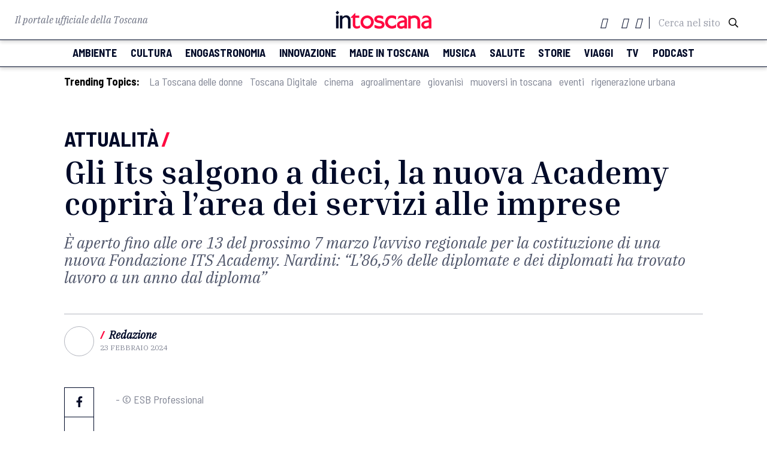

--- FILE ---
content_type: text/html; charset=UTF-8
request_url: https://www.intoscana.it/it/its-academy-servizi/
body_size: 21035
content:
<!doctype html>
<html lang="it-IT">

<head><meta charset="UTF-8"><script>if(navigator.userAgent.match(/MSIE|Internet Explorer/i)||navigator.userAgent.match(/Trident\/7\..*?rv:11/i)){var href=document.location.href;if(!href.match(/[?&]nowprocket/)){if(href.indexOf("?")==-1){if(href.indexOf("#")==-1){document.location.href=href+"?nowprocket=1"}else{document.location.href=href.replace("#","?nowprocket=1#")}}else{if(href.indexOf("#")==-1){document.location.href=href+"&nowprocket=1"}else{document.location.href=href.replace("#","&nowprocket=1#")}}}}</script><script>(()=>{class RocketLazyLoadScripts{constructor(){this.v="2.0.3",this.userEvents=["keydown","keyup","mousedown","mouseup","mousemove","mouseover","mouseenter","mouseout","mouseleave","touchmove","touchstart","touchend","touchcancel","wheel","click","dblclick","input","visibilitychange"],this.attributeEvents=["onblur","onclick","oncontextmenu","ondblclick","onfocus","onmousedown","onmouseenter","onmouseleave","onmousemove","onmouseout","onmouseover","onmouseup","onmousewheel","onscroll","onsubmit"]}async t(){this.i(),this.o(),/iP(ad|hone)/.test(navigator.userAgent)&&this.h(),this.u(),this.l(this),this.m(),this.k(this),this.p(this),this._(),await Promise.all([this.R(),this.L()]),this.lastBreath=Date.now(),this.S(this),this.P(),this.D(),this.O(),this.M(),await this.C(this.delayedScripts.normal),await this.C(this.delayedScripts.defer),await this.C(this.delayedScripts.async),this.F("domReady"),await this.T(),await this.j(),await this.I(),this.F("windowLoad"),await this.A(),window.dispatchEvent(new Event("rocket-allScriptsLoaded")),this.everythingLoaded=!0,this.lastTouchEnd&&await new Promise((t=>setTimeout(t,500-Date.now()+this.lastTouchEnd))),this.H(),this.F("all"),this.U(),this.W()}i(){this.CSPIssue=sessionStorage.getItem("rocketCSPIssue"),document.addEventListener("securitypolicyviolation",(t=>{this.CSPIssue||"script-src-elem"!==t.violatedDirective||"data"!==t.blockedURI||(this.CSPIssue=!0,sessionStorage.setItem("rocketCSPIssue",!0))}),{isRocket:!0})}o(){window.addEventListener("pageshow",(t=>{this.persisted=t.persisted,this.realWindowLoadedFired=!0}),{isRocket:!0}),window.addEventListener("pagehide",(()=>{this.onFirstUserAction=null}),{isRocket:!0})}h(){let t;function e(e){t=e}window.addEventListener("touchstart",e,{isRocket:!0}),window.addEventListener("touchend",(function i(o){Math.abs(o.changedTouches[0].pageX-t.changedTouches[0].pageX)<10&&Math.abs(o.changedTouches[0].pageY-t.changedTouches[0].pageY)<10&&o.timeStamp-t.timeStamp<200&&(o.target.dispatchEvent(new PointerEvent("click",{target:o.target,bubbles:!0,cancelable:!0,detail:1})),event.preventDefault(),window.removeEventListener("touchstart",e,{isRocket:!0}),window.removeEventListener("touchend",i,{isRocket:!0}))}),{isRocket:!0})}q(t){this.userActionTriggered||("mousemove"!==t.type||this.firstMousemoveIgnored?"keyup"===t.type||"mouseover"===t.type||"mouseout"===t.type||(this.userActionTriggered=!0,this.onFirstUserAction&&this.onFirstUserAction()):this.firstMousemoveIgnored=!0),"click"===t.type&&t.preventDefault(),this.savedUserEvents.length>0&&(t.stopPropagation(),t.stopImmediatePropagation()),"touchstart"===this.lastEvent&&"touchend"===t.type&&(this.lastTouchEnd=Date.now()),"click"===t.type&&(this.lastTouchEnd=0),this.lastEvent=t.type,this.savedUserEvents.push(t)}u(){this.savedUserEvents=[],this.userEventHandler=this.q.bind(this),this.userEvents.forEach((t=>window.addEventListener(t,this.userEventHandler,{passive:!1,isRocket:!0})))}U(){this.userEvents.forEach((t=>window.removeEventListener(t,this.userEventHandler,{passive:!1,isRocket:!0}))),this.savedUserEvents.forEach((t=>{t.target.dispatchEvent(new window[t.constructor.name](t.type,t))}))}m(){this.eventsMutationObserver=new MutationObserver((t=>{const e="return false";for(const i of t){if("attributes"===i.type){const t=i.target.getAttribute(i.attributeName);t&&t!==e&&(i.target.setAttribute("data-rocket-"+i.attributeName,t),i.target["rocket"+i.attributeName]=new Function("event",t),i.target.setAttribute(i.attributeName,e))}"childList"===i.type&&i.addedNodes.forEach((t=>{if(t.nodeType===Node.ELEMENT_NODE)for(const i of t.attributes)this.attributeEvents.includes(i.name)&&i.value&&""!==i.value&&(t.setAttribute("data-rocket-"+i.name,i.value),t["rocket"+i.name]=new Function("event",i.value),t.setAttribute(i.name,e))}))}})),this.eventsMutationObserver.observe(document,{subtree:!0,childList:!0,attributeFilter:this.attributeEvents})}H(){this.eventsMutationObserver.disconnect(),this.attributeEvents.forEach((t=>{document.querySelectorAll("[data-rocket-"+t+"]").forEach((e=>{e.setAttribute(t,e.getAttribute("data-rocket-"+t)),e.removeAttribute("data-rocket-"+t)}))}))}k(t){Object.defineProperty(HTMLElement.prototype,"onclick",{get(){return this.rocketonclick||null},set(e){this.rocketonclick=e,this.setAttribute(t.everythingLoaded?"onclick":"data-rocket-onclick","this.rocketonclick(event)")}})}S(t){function e(e,i){let o=e[i];e[i]=null,Object.defineProperty(e,i,{get:()=>o,set(s){t.everythingLoaded?o=s:e["rocket"+i]=o=s}})}e(document,"onreadystatechange"),e(window,"onload"),e(window,"onpageshow");try{Object.defineProperty(document,"readyState",{get:()=>t.rocketReadyState,set(e){t.rocketReadyState=e},configurable:!0}),document.readyState="loading"}catch(t){console.log("WPRocket DJE readyState conflict, bypassing")}}l(t){this.originalAddEventListener=EventTarget.prototype.addEventListener,this.originalRemoveEventListener=EventTarget.prototype.removeEventListener,this.savedEventListeners=[],EventTarget.prototype.addEventListener=function(e,i,o){o&&o.isRocket||!t.B(e,this)&&!t.userEvents.includes(e)||t.B(e,this)&&!t.userActionTriggered||e.startsWith("rocket-")||t.everythingLoaded?t.originalAddEventListener.call(this,e,i,o):t.savedEventListeners.push({target:this,remove:!1,type:e,func:i,options:o})},EventTarget.prototype.removeEventListener=function(e,i,o){o&&o.isRocket||!t.B(e,this)&&!t.userEvents.includes(e)||t.B(e,this)&&!t.userActionTriggered||e.startsWith("rocket-")||t.everythingLoaded?t.originalRemoveEventListener.call(this,e,i,o):t.savedEventListeners.push({target:this,remove:!0,type:e,func:i,options:o})}}F(t){"all"===t&&(EventTarget.prototype.addEventListener=this.originalAddEventListener,EventTarget.prototype.removeEventListener=this.originalRemoveEventListener),this.savedEventListeners=this.savedEventListeners.filter((e=>{let i=e.type,o=e.target||window;return"domReady"===t&&"DOMContentLoaded"!==i&&"readystatechange"!==i||("windowLoad"===t&&"load"!==i&&"readystatechange"!==i&&"pageshow"!==i||(this.B(i,o)&&(i="rocket-"+i),e.remove?o.removeEventListener(i,e.func,e.options):o.addEventListener(i,e.func,e.options),!1))}))}p(t){let e;function i(e){return t.everythingLoaded?e:e.split(" ").map((t=>"load"===t||t.startsWith("load.")?"rocket-jquery-load":t)).join(" ")}function o(o){function s(e){const s=o.fn[e];o.fn[e]=o.fn.init.prototype[e]=function(){return this[0]===window&&t.userActionTriggered&&("string"==typeof arguments[0]||arguments[0]instanceof String?arguments[0]=i(arguments[0]):"object"==typeof arguments[0]&&Object.keys(arguments[0]).forEach((t=>{const e=arguments[0][t];delete arguments[0][t],arguments[0][i(t)]=e}))),s.apply(this,arguments),this}}if(o&&o.fn&&!t.allJQueries.includes(o)){const e={DOMContentLoaded:[],"rocket-DOMContentLoaded":[]};for(const t in e)document.addEventListener(t,(()=>{e[t].forEach((t=>t()))}),{isRocket:!0});o.fn.ready=o.fn.init.prototype.ready=function(i){function s(){parseInt(o.fn.jquery)>2?setTimeout((()=>i.bind(document)(o))):i.bind(document)(o)}return t.realDomReadyFired?!t.userActionTriggered||t.fauxDomReadyFired?s():e["rocket-DOMContentLoaded"].push(s):e.DOMContentLoaded.push(s),o([])},s("on"),s("one"),s("off"),t.allJQueries.push(o)}e=o}t.allJQueries=[],o(window.jQuery),Object.defineProperty(window,"jQuery",{get:()=>e,set(t){o(t)}})}P(){const t=new Map;document.write=document.writeln=function(e){const i=document.currentScript,o=document.createRange(),s=i.parentElement;let n=t.get(i);void 0===n&&(n=i.nextSibling,t.set(i,n));const c=document.createDocumentFragment();o.setStart(c,0),c.appendChild(o.createContextualFragment(e)),s.insertBefore(c,n)}}async R(){return new Promise((t=>{this.userActionTriggered?t():this.onFirstUserAction=t}))}async L(){return new Promise((t=>{document.addEventListener("DOMContentLoaded",(()=>{this.realDomReadyFired=!0,t()}),{isRocket:!0})}))}async I(){return this.realWindowLoadedFired?Promise.resolve():new Promise((t=>{window.addEventListener("load",t,{isRocket:!0})}))}M(){this.pendingScripts=[];this.scriptsMutationObserver=new MutationObserver((t=>{for(const e of t)e.addedNodes.forEach((t=>{"SCRIPT"!==t.tagName||t.noModule||t.isWPRocket||this.pendingScripts.push({script:t,promise:new Promise((e=>{const i=()=>{const i=this.pendingScripts.findIndex((e=>e.script===t));i>=0&&this.pendingScripts.splice(i,1),e()};t.addEventListener("load",i,{isRocket:!0}),t.addEventListener("error",i,{isRocket:!0}),setTimeout(i,1e3)}))})}))})),this.scriptsMutationObserver.observe(document,{childList:!0,subtree:!0})}async j(){await this.J(),this.pendingScripts.length?(await this.pendingScripts[0].promise,await this.j()):this.scriptsMutationObserver.disconnect()}D(){this.delayedScripts={normal:[],async:[],defer:[]},document.querySelectorAll("script[type$=rocketlazyloadscript]").forEach((t=>{t.hasAttribute("data-rocket-src")?t.hasAttribute("async")&&!1!==t.async?this.delayedScripts.async.push(t):t.hasAttribute("defer")&&!1!==t.defer||"module"===t.getAttribute("data-rocket-type")?this.delayedScripts.defer.push(t):this.delayedScripts.normal.push(t):this.delayedScripts.normal.push(t)}))}async _(){await this.L();let t=[];document.querySelectorAll("script[type$=rocketlazyloadscript][data-rocket-src]").forEach((e=>{let i=e.getAttribute("data-rocket-src");if(i&&!i.startsWith("data:")){i.startsWith("//")&&(i=location.protocol+i);try{const o=new URL(i).origin;o!==location.origin&&t.push({src:o,crossOrigin:e.crossOrigin||"module"===e.getAttribute("data-rocket-type")})}catch(t){}}})),t=[...new Map(t.map((t=>[JSON.stringify(t),t]))).values()],this.N(t,"preconnect")}async $(t){if(await this.G(),!0!==t.noModule||!("noModule"in HTMLScriptElement.prototype))return new Promise((e=>{let i;function o(){(i||t).setAttribute("data-rocket-status","executed"),e()}try{if(navigator.userAgent.includes("Firefox/")||""===navigator.vendor||this.CSPIssue)i=document.createElement("script"),[...t.attributes].forEach((t=>{let e=t.nodeName;"type"!==e&&("data-rocket-type"===e&&(e="type"),"data-rocket-src"===e&&(e="src"),i.setAttribute(e,t.nodeValue))})),t.text&&(i.text=t.text),t.nonce&&(i.nonce=t.nonce),i.hasAttribute("src")?(i.addEventListener("load",o,{isRocket:!0}),i.addEventListener("error",(()=>{i.setAttribute("data-rocket-status","failed-network"),e()}),{isRocket:!0}),setTimeout((()=>{i.isConnected||e()}),1)):(i.text=t.text,o()),i.isWPRocket=!0,t.parentNode.replaceChild(i,t);else{const i=t.getAttribute("data-rocket-type"),s=t.getAttribute("data-rocket-src");i?(t.type=i,t.removeAttribute("data-rocket-type")):t.removeAttribute("type"),t.addEventListener("load",o,{isRocket:!0}),t.addEventListener("error",(i=>{this.CSPIssue&&i.target.src.startsWith("data:")?(console.log("WPRocket: CSP fallback activated"),t.removeAttribute("src"),this.$(t).then(e)):(t.setAttribute("data-rocket-status","failed-network"),e())}),{isRocket:!0}),s?(t.fetchPriority="high",t.removeAttribute("data-rocket-src"),t.src=s):t.src="data:text/javascript;base64,"+window.btoa(unescape(encodeURIComponent(t.text)))}}catch(i){t.setAttribute("data-rocket-status","failed-transform"),e()}}));t.setAttribute("data-rocket-status","skipped")}async C(t){const e=t.shift();return e?(e.isConnected&&await this.$(e),this.C(t)):Promise.resolve()}O(){this.N([...this.delayedScripts.normal,...this.delayedScripts.defer,...this.delayedScripts.async],"preload")}N(t,e){this.trash=this.trash||[];let i=!0;var o=document.createDocumentFragment();t.forEach((t=>{const s=t.getAttribute&&t.getAttribute("data-rocket-src")||t.src;if(s&&!s.startsWith("data:")){const n=document.createElement("link");n.href=s,n.rel=e,"preconnect"!==e&&(n.as="script",n.fetchPriority=i?"high":"low"),t.getAttribute&&"module"===t.getAttribute("data-rocket-type")&&(n.crossOrigin=!0),t.crossOrigin&&(n.crossOrigin=t.crossOrigin),t.integrity&&(n.integrity=t.integrity),t.nonce&&(n.nonce=t.nonce),o.appendChild(n),this.trash.push(n),i=!1}})),document.head.appendChild(o)}W(){this.trash.forEach((t=>t.remove()))}async T(){try{document.readyState="interactive"}catch(t){}this.fauxDomReadyFired=!0;try{await this.G(),document.dispatchEvent(new Event("rocket-readystatechange")),await this.G(),document.rocketonreadystatechange&&document.rocketonreadystatechange(),await this.G(),document.dispatchEvent(new Event("rocket-DOMContentLoaded")),await this.G(),window.dispatchEvent(new Event("rocket-DOMContentLoaded"))}catch(t){console.error(t)}}async A(){try{document.readyState="complete"}catch(t){}try{await this.G(),document.dispatchEvent(new Event("rocket-readystatechange")),await this.G(),document.rocketonreadystatechange&&document.rocketonreadystatechange(),await this.G(),window.dispatchEvent(new Event("rocket-load")),await this.G(),window.rocketonload&&window.rocketonload(),await this.G(),this.allJQueries.forEach((t=>t(window).trigger("rocket-jquery-load"))),await this.G();const t=new Event("rocket-pageshow");t.persisted=this.persisted,window.dispatchEvent(t),await this.G(),window.rocketonpageshow&&window.rocketonpageshow({persisted:this.persisted})}catch(t){console.error(t)}}async G(){Date.now()-this.lastBreath>45&&(await this.J(),this.lastBreath=Date.now())}async J(){return document.hidden?new Promise((t=>setTimeout(t))):new Promise((t=>requestAnimationFrame(t)))}B(t,e){return e===document&&"readystatechange"===t||(e===document&&"DOMContentLoaded"===t||(e===window&&"DOMContentLoaded"===t||(e===window&&"load"===t||e===window&&"pageshow"===t)))}static run(){(new RocketLazyLoadScripts).t()}}RocketLazyLoadScripts.run()})();</script>
  
  <meta name="viewport" content="width=device-width, initial-scale=1">
  <meta name="facebook-domain-verification" content="nk9e2gdicphgqua1hjqawl3tgu821t" />
      <link rel="profile" href="https://gmpg.org/xfn/11">
  <script type="rocketlazyloadscript" data-rocket-src="https://kit.fontawesome.com/4e780f5d47.js" crossorigin="anonymous"></script>
    <link rel="stylesheet" href="https://pro.fontawesome.com/releases/v5.13.0/css/all.css" integrity="sha384-IIED/eyOkM6ihtOiQsX2zizxFBphgnv1zbe1bKA+njdFzkr6cDNy16jfIKWu4FNH" crossorigin="anonymous">
    <link href="https://fonts.googleapis.com/icon?family=Material+Icons" rel="stylesheet">
  <link rel="stylesheet" type="text/css" href="//cdn.jsdelivr.net/npm/slick-carousel@1.8.1/slick/slick.css">
  <link rel="stylesheet" type="text/css" href="//cdn.jsdelivr.net/npm/slick-carousel@1.8.1/slick/slick-theme.css">
  <link rel="stylesheet" href="https://cdnjs.cloudflare.com/ajax/libs/jquery-modal/0.9.1/jquery.modal.min.css">
  <link rel="shortcut icon" href="/wp-content/themes/intoscana2020/favicon-intoscana.png">
  <meta name='robots' content='index, follow, max-image-preview:large, max-snippet:-1, max-video-preview:-1' />
	<style>img:is([sizes="auto" i], [sizes^="auto," i]) { contain-intrinsic-size: 3000px 1500px }</style>
	
	<!-- This site is optimized with the Yoast SEO Premium plugin v24.2 (Yoast SEO v25.6) - https://yoast.com/wordpress/plugins/seo/ -->
	<title>Gli Its salgono a dieci, la nuova Academy coprirà l’area dei servizi alle imprese - intoscana</title>
<link crossorigin data-rocket-preconnect href="https://pro.fontawesome.com" rel="preconnect">
<link crossorigin data-rocket-preconnect href="https://fonts.googleapis.com" rel="preconnect">
<link crossorigin data-rocket-preconnect href="https://cdn.jsdelivr.net" rel="preconnect">
<link crossorigin data-rocket-preconnect href="https://cdnjs.cloudflare.com" rel="preconnect">
	<meta name="description" content="Aperto fino al 7 marzo l’avviso per la costituzione della nuova Academy, che completa il sistema toscano di istruzione tecnologica superiore" />
	<link rel="canonical" href="https://www.intoscana.it/it/its-academy-servizi/" />
	<meta property="og:locale" content="it_IT" />
	<meta property="og:type" content="article" />
	<meta property="og:title" content="Gli Its salgono a dieci, la nuova Academy coprirà l’area dei servizi alle imprese" />
	<meta property="og:description" content="Aperto fino al 7 marzo l’avviso per la costituzione della nuova Academy, che completa il sistema toscano di istruzione tecnologica superiore" />
	<meta property="og:url" content="https://www.intoscana.it/it/its-academy-servizi/" />
	<meta property="og:site_name" content="intoscana" />
	<meta property="article:publisher" content="https://www.facebook.com/intoscana.it" />
	<meta property="article:published_time" content="2024-02-23T15:38:48+00:00" />
	<meta property="article:modified_time" content="2024-02-26T13:59:56+00:00" />
	<meta property="og:image" content="https://www.intoscana.it/wp-content/uploads/studenti-campus-giardino-scaled.jpg" />
	<meta property="og:image:width" content="2048" />
	<meta property="og:image:height" content="1365" />
	<meta property="og:image:type" content="image/jpeg" />
	<meta name="author" content="Redazione" />
	<meta name="twitter:card" content="summary_large_image" />
	<meta name="twitter:creator" content="@intoscana" />
	<meta name="twitter:site" content="@intoscana" />
	<meta name="twitter:label1" content="Written by" />
	<meta name="twitter:data1" content="Redazione" />
	<meta name="twitter:label2" content="Est. reading time" />
	<meta name="twitter:data2" content="4 minuti" />
	<script type="application/ld+json" class="yoast-schema-graph">{"@context":"https://schema.org","@graph":[{"@type":"WebPage","@id":"https://www.intoscana.it/it/its-academy-servizi/","url":"https://www.intoscana.it/it/its-academy-servizi/","name":"Gli Its salgono a dieci, la nuova Academy coprirà l’area dei servizi alle imprese - intoscana","isPartOf":{"@id":"https://www.intoscana.it/it/#website"},"primaryImageOfPage":{"@id":"https://www.intoscana.it/it/its-academy-servizi/#primaryimage"},"image":{"@id":"https://www.intoscana.it/it/its-academy-servizi/#primaryimage"},"thumbnailUrl":"https://www.intoscana.it/wp-content/uploads/studenti-campus-giardino-scaled.jpg","datePublished":"2024-02-23T15:38:48+00:00","dateModified":"2024-02-26T13:59:56+00:00","author":{"@id":"https://www.intoscana.it/it/#/schema/person/9223810753230f20bd670fdd322661f8"},"description":"Aperto fino al 7 marzo l’avviso per la costituzione della nuova Academy, che completa il sistema toscano di istruzione tecnologica superiore","breadcrumb":{"@id":"https://www.intoscana.it/it/its-academy-servizi/#breadcrumb"},"inLanguage":"it-IT","potentialAction":[{"@type":"ReadAction","target":["https://www.intoscana.it/it/its-academy-servizi/"]}]},{"@type":"ImageObject","inLanguage":"it-IT","@id":"https://www.intoscana.it/it/its-academy-servizi/#primaryimage","url":"https://www.intoscana.it/wp-content/uploads/studenti-campus-giardino-scaled.jpg","contentUrl":"https://www.intoscana.it/wp-content/uploads/studenti-campus-giardino-scaled.jpg","width":2048,"height":1365,"caption":"Giovani lavoro"},{"@type":"BreadcrumbList","@id":"https://www.intoscana.it/it/its-academy-servizi/#breadcrumb","itemListElement":[{"@type":"ListItem","position":1,"name":"Home","item":"https://www.intoscana.it/it/"},{"@type":"ListItem","position":2,"name":"Gli Its salgono a dieci, la nuova Academy coprirà l’area dei servizi alle imprese"}]},{"@type":"WebSite","@id":"https://www.intoscana.it/it/#website","url":"https://www.intoscana.it/it/","name":"intoscana","description":"","potentialAction":[{"@type":"SearchAction","target":{"@type":"EntryPoint","urlTemplate":"https://www.intoscana.it/it/?s={search_term_string}"},"query-input":{"@type":"PropertyValueSpecification","valueRequired":true,"valueName":"search_term_string"}}],"inLanguage":"it-IT"},{"@type":"Person","@id":"https://www.intoscana.it/it/#/schema/person/9223810753230f20bd670fdd322661f8","name":"Redazione","url":"https://www.intoscana.it/it/author/redazione/"}]}</script>
	<!-- / Yoast SEO Premium plugin. -->



<style id='wp-emoji-styles-inline-css'>

	img.wp-smiley, img.emoji {
		display: inline !important;
		border: none !important;
		box-shadow: none !important;
		height: 1em !important;
		width: 1em !important;
		margin: 0 0.07em !important;
		vertical-align: -0.1em !important;
		background: none !important;
		padding: 0 !important;
	}
</style>
<link rel='stylesheet' id='wp-block-library-css' href='https://www.intoscana.it/wp-includes/css/dist/block-library/style.min.css?ver=6.8.2' media='all' />
<style id='classic-theme-styles-inline-css'>
/*! This file is auto-generated */
.wp-block-button__link{color:#fff;background-color:#32373c;border-radius:9999px;box-shadow:none;text-decoration:none;padding:calc(.667em + 2px) calc(1.333em + 2px);font-size:1.125em}.wp-block-file__button{background:#32373c;color:#fff;text-decoration:none}
</style>
<style id='global-styles-inline-css'>
:root{--wp--preset--aspect-ratio--square: 1;--wp--preset--aspect-ratio--4-3: 4/3;--wp--preset--aspect-ratio--3-4: 3/4;--wp--preset--aspect-ratio--3-2: 3/2;--wp--preset--aspect-ratio--2-3: 2/3;--wp--preset--aspect-ratio--16-9: 16/9;--wp--preset--aspect-ratio--9-16: 9/16;--wp--preset--color--black: #000000;--wp--preset--color--cyan-bluish-gray: #abb8c3;--wp--preset--color--white: #ffffff;--wp--preset--color--pale-pink: #f78da7;--wp--preset--color--vivid-red: #cf2e2e;--wp--preset--color--luminous-vivid-orange: #ff6900;--wp--preset--color--luminous-vivid-amber: #fcb900;--wp--preset--color--light-green-cyan: #7bdcb5;--wp--preset--color--vivid-green-cyan: #00d084;--wp--preset--color--pale-cyan-blue: #8ed1fc;--wp--preset--color--vivid-cyan-blue: #0693e3;--wp--preset--color--vivid-purple: #9b51e0;--wp--preset--gradient--vivid-cyan-blue-to-vivid-purple: linear-gradient(135deg,rgba(6,147,227,1) 0%,rgb(155,81,224) 100%);--wp--preset--gradient--light-green-cyan-to-vivid-green-cyan: linear-gradient(135deg,rgb(122,220,180) 0%,rgb(0,208,130) 100%);--wp--preset--gradient--luminous-vivid-amber-to-luminous-vivid-orange: linear-gradient(135deg,rgba(252,185,0,1) 0%,rgba(255,105,0,1) 100%);--wp--preset--gradient--luminous-vivid-orange-to-vivid-red: linear-gradient(135deg,rgba(255,105,0,1) 0%,rgb(207,46,46) 100%);--wp--preset--gradient--very-light-gray-to-cyan-bluish-gray: linear-gradient(135deg,rgb(238,238,238) 0%,rgb(169,184,195) 100%);--wp--preset--gradient--cool-to-warm-spectrum: linear-gradient(135deg,rgb(74,234,220) 0%,rgb(151,120,209) 20%,rgb(207,42,186) 40%,rgb(238,44,130) 60%,rgb(251,105,98) 80%,rgb(254,248,76) 100%);--wp--preset--gradient--blush-light-purple: linear-gradient(135deg,rgb(255,206,236) 0%,rgb(152,150,240) 100%);--wp--preset--gradient--blush-bordeaux: linear-gradient(135deg,rgb(254,205,165) 0%,rgb(254,45,45) 50%,rgb(107,0,62) 100%);--wp--preset--gradient--luminous-dusk: linear-gradient(135deg,rgb(255,203,112) 0%,rgb(199,81,192) 50%,rgb(65,88,208) 100%);--wp--preset--gradient--pale-ocean: linear-gradient(135deg,rgb(255,245,203) 0%,rgb(182,227,212) 50%,rgb(51,167,181) 100%);--wp--preset--gradient--electric-grass: linear-gradient(135deg,rgb(202,248,128) 0%,rgb(113,206,126) 100%);--wp--preset--gradient--midnight: linear-gradient(135deg,rgb(2,3,129) 0%,rgb(40,116,252) 100%);--wp--preset--font-size--small: 13px;--wp--preset--font-size--medium: 20px;--wp--preset--font-size--large: 36px;--wp--preset--font-size--x-large: 42px;--wp--preset--spacing--20: 0.44rem;--wp--preset--spacing--30: 0.67rem;--wp--preset--spacing--40: 1rem;--wp--preset--spacing--50: 1.5rem;--wp--preset--spacing--60: 2.25rem;--wp--preset--spacing--70: 3.38rem;--wp--preset--spacing--80: 5.06rem;--wp--preset--shadow--natural: 6px 6px 9px rgba(0, 0, 0, 0.2);--wp--preset--shadow--deep: 12px 12px 50px rgba(0, 0, 0, 0.4);--wp--preset--shadow--sharp: 6px 6px 0px rgba(0, 0, 0, 0.2);--wp--preset--shadow--outlined: 6px 6px 0px -3px rgba(255, 255, 255, 1), 6px 6px rgba(0, 0, 0, 1);--wp--preset--shadow--crisp: 6px 6px 0px rgba(0, 0, 0, 1);}:where(.is-layout-flex){gap: 0.5em;}:where(.is-layout-grid){gap: 0.5em;}body .is-layout-flex{display: flex;}.is-layout-flex{flex-wrap: wrap;align-items: center;}.is-layout-flex > :is(*, div){margin: 0;}body .is-layout-grid{display: grid;}.is-layout-grid > :is(*, div){margin: 0;}:where(.wp-block-columns.is-layout-flex){gap: 2em;}:where(.wp-block-columns.is-layout-grid){gap: 2em;}:where(.wp-block-post-template.is-layout-flex){gap: 1.25em;}:where(.wp-block-post-template.is-layout-grid){gap: 1.25em;}.has-black-color{color: var(--wp--preset--color--black) !important;}.has-cyan-bluish-gray-color{color: var(--wp--preset--color--cyan-bluish-gray) !important;}.has-white-color{color: var(--wp--preset--color--white) !important;}.has-pale-pink-color{color: var(--wp--preset--color--pale-pink) !important;}.has-vivid-red-color{color: var(--wp--preset--color--vivid-red) !important;}.has-luminous-vivid-orange-color{color: var(--wp--preset--color--luminous-vivid-orange) !important;}.has-luminous-vivid-amber-color{color: var(--wp--preset--color--luminous-vivid-amber) !important;}.has-light-green-cyan-color{color: var(--wp--preset--color--light-green-cyan) !important;}.has-vivid-green-cyan-color{color: var(--wp--preset--color--vivid-green-cyan) !important;}.has-pale-cyan-blue-color{color: var(--wp--preset--color--pale-cyan-blue) !important;}.has-vivid-cyan-blue-color{color: var(--wp--preset--color--vivid-cyan-blue) !important;}.has-vivid-purple-color{color: var(--wp--preset--color--vivid-purple) !important;}.has-black-background-color{background-color: var(--wp--preset--color--black) !important;}.has-cyan-bluish-gray-background-color{background-color: var(--wp--preset--color--cyan-bluish-gray) !important;}.has-white-background-color{background-color: var(--wp--preset--color--white) !important;}.has-pale-pink-background-color{background-color: var(--wp--preset--color--pale-pink) !important;}.has-vivid-red-background-color{background-color: var(--wp--preset--color--vivid-red) !important;}.has-luminous-vivid-orange-background-color{background-color: var(--wp--preset--color--luminous-vivid-orange) !important;}.has-luminous-vivid-amber-background-color{background-color: var(--wp--preset--color--luminous-vivid-amber) !important;}.has-light-green-cyan-background-color{background-color: var(--wp--preset--color--light-green-cyan) !important;}.has-vivid-green-cyan-background-color{background-color: var(--wp--preset--color--vivid-green-cyan) !important;}.has-pale-cyan-blue-background-color{background-color: var(--wp--preset--color--pale-cyan-blue) !important;}.has-vivid-cyan-blue-background-color{background-color: var(--wp--preset--color--vivid-cyan-blue) !important;}.has-vivid-purple-background-color{background-color: var(--wp--preset--color--vivid-purple) !important;}.has-black-border-color{border-color: var(--wp--preset--color--black) !important;}.has-cyan-bluish-gray-border-color{border-color: var(--wp--preset--color--cyan-bluish-gray) !important;}.has-white-border-color{border-color: var(--wp--preset--color--white) !important;}.has-pale-pink-border-color{border-color: var(--wp--preset--color--pale-pink) !important;}.has-vivid-red-border-color{border-color: var(--wp--preset--color--vivid-red) !important;}.has-luminous-vivid-orange-border-color{border-color: var(--wp--preset--color--luminous-vivid-orange) !important;}.has-luminous-vivid-amber-border-color{border-color: var(--wp--preset--color--luminous-vivid-amber) !important;}.has-light-green-cyan-border-color{border-color: var(--wp--preset--color--light-green-cyan) !important;}.has-vivid-green-cyan-border-color{border-color: var(--wp--preset--color--vivid-green-cyan) !important;}.has-pale-cyan-blue-border-color{border-color: var(--wp--preset--color--pale-cyan-blue) !important;}.has-vivid-cyan-blue-border-color{border-color: var(--wp--preset--color--vivid-cyan-blue) !important;}.has-vivid-purple-border-color{border-color: var(--wp--preset--color--vivid-purple) !important;}.has-vivid-cyan-blue-to-vivid-purple-gradient-background{background: var(--wp--preset--gradient--vivid-cyan-blue-to-vivid-purple) !important;}.has-light-green-cyan-to-vivid-green-cyan-gradient-background{background: var(--wp--preset--gradient--light-green-cyan-to-vivid-green-cyan) !important;}.has-luminous-vivid-amber-to-luminous-vivid-orange-gradient-background{background: var(--wp--preset--gradient--luminous-vivid-amber-to-luminous-vivid-orange) !important;}.has-luminous-vivid-orange-to-vivid-red-gradient-background{background: var(--wp--preset--gradient--luminous-vivid-orange-to-vivid-red) !important;}.has-very-light-gray-to-cyan-bluish-gray-gradient-background{background: var(--wp--preset--gradient--very-light-gray-to-cyan-bluish-gray) !important;}.has-cool-to-warm-spectrum-gradient-background{background: var(--wp--preset--gradient--cool-to-warm-spectrum) !important;}.has-blush-light-purple-gradient-background{background: var(--wp--preset--gradient--blush-light-purple) !important;}.has-blush-bordeaux-gradient-background{background: var(--wp--preset--gradient--blush-bordeaux) !important;}.has-luminous-dusk-gradient-background{background: var(--wp--preset--gradient--luminous-dusk) !important;}.has-pale-ocean-gradient-background{background: var(--wp--preset--gradient--pale-ocean) !important;}.has-electric-grass-gradient-background{background: var(--wp--preset--gradient--electric-grass) !important;}.has-midnight-gradient-background{background: var(--wp--preset--gradient--midnight) !important;}.has-small-font-size{font-size: var(--wp--preset--font-size--small) !important;}.has-medium-font-size{font-size: var(--wp--preset--font-size--medium) !important;}.has-large-font-size{font-size: var(--wp--preset--font-size--large) !important;}.has-x-large-font-size{font-size: var(--wp--preset--font-size--x-large) !important;}
:where(.wp-block-post-template.is-layout-flex){gap: 1.25em;}:where(.wp-block-post-template.is-layout-grid){gap: 1.25em;}
:where(.wp-block-columns.is-layout-flex){gap: 2em;}:where(.wp-block-columns.is-layout-grid){gap: 2em;}
:root :where(.wp-block-pullquote){font-size: 1.5em;line-height: 1.6;}
</style>
<link rel='stylesheet' id='intoscana-style-css' href='https://www.intoscana.it/wp-content/themes/intoscana2020/style.css?ver=1.0.0' media='all' />
<link rel='stylesheet' id='moove_gdpr_frontend-css' href='https://www.intoscana.it/wp-content/plugins/gdpr-cookie-compliance/dist/styles/gdpr-main.css?ver=4.16.1' media='all' />
<style id='moove_gdpr_frontend-inline-css'>
#moove_gdpr_cookie_modal,#moove_gdpr_cookie_info_bar,.gdpr_cookie_settings_shortcode_content{font-family:Nunito,sans-serif}#moove_gdpr_save_popup_settings_button{background-color:#373737;color:#fff}#moove_gdpr_save_popup_settings_button:hover{background-color:#000}#moove_gdpr_cookie_info_bar .moove-gdpr-info-bar-container .moove-gdpr-info-bar-content a.mgbutton,#moove_gdpr_cookie_info_bar .moove-gdpr-info-bar-container .moove-gdpr-info-bar-content button.mgbutton{background-color:#0C4DA2}#moove_gdpr_cookie_modal .moove-gdpr-modal-content .moove-gdpr-modal-footer-content .moove-gdpr-button-holder a.mgbutton,#moove_gdpr_cookie_modal .moove-gdpr-modal-content .moove-gdpr-modal-footer-content .moove-gdpr-button-holder button.mgbutton,.gdpr_cookie_settings_shortcode_content .gdpr-shr-button.button-green{background-color:#0C4DA2;border-color:#0C4DA2}#moove_gdpr_cookie_modal .moove-gdpr-modal-content .moove-gdpr-modal-footer-content .moove-gdpr-button-holder a.mgbutton:hover,#moove_gdpr_cookie_modal .moove-gdpr-modal-content .moove-gdpr-modal-footer-content .moove-gdpr-button-holder button.mgbutton:hover,.gdpr_cookie_settings_shortcode_content .gdpr-shr-button.button-green:hover{background-color:#fff;color:#0C4DA2}#moove_gdpr_cookie_modal .moove-gdpr-modal-content .moove-gdpr-modal-close i,#moove_gdpr_cookie_modal .moove-gdpr-modal-content .moove-gdpr-modal-close span.gdpr-icon{background-color:#0C4DA2;border:1px solid #0C4DA2}#moove_gdpr_cookie_info_bar span.change-settings-button.focus-g,#moove_gdpr_cookie_info_bar span.change-settings-button:focus,#moove_gdpr_cookie_info_bar button.change-settings-button.focus-g,#moove_gdpr_cookie_info_bar button.change-settings-button:focus{-webkit-box-shadow:0 0 1px 3px #0C4DA2;-moz-box-shadow:0 0 1px 3px #0C4DA2;box-shadow:0 0 1px 3px #0C4DA2}#moove_gdpr_cookie_modal .moove-gdpr-modal-content .moove-gdpr-modal-close i:hover,#moove_gdpr_cookie_modal .moove-gdpr-modal-content .moove-gdpr-modal-close span.gdpr-icon:hover,#moove_gdpr_cookie_info_bar span[data-href]>u.change-settings-button{color:#0C4DA2}#moove_gdpr_cookie_modal .moove-gdpr-modal-content .moove-gdpr-modal-left-content #moove-gdpr-menu li.menu-item-selected a span.gdpr-icon,#moove_gdpr_cookie_modal .moove-gdpr-modal-content .moove-gdpr-modal-left-content #moove-gdpr-menu li.menu-item-selected button span.gdpr-icon{color:inherit}#moove_gdpr_cookie_modal .moove-gdpr-modal-content .moove-gdpr-modal-left-content #moove-gdpr-menu li a span.gdpr-icon,#moove_gdpr_cookie_modal .moove-gdpr-modal-content .moove-gdpr-modal-left-content #moove-gdpr-menu li button span.gdpr-icon{color:inherit}#moove_gdpr_cookie_modal .gdpr-acc-link{line-height:0;font-size:0;color:transparent;position:absolute}#moove_gdpr_cookie_modal .moove-gdpr-modal-content .moove-gdpr-modal-close:hover i,#moove_gdpr_cookie_modal .moove-gdpr-modal-content .moove-gdpr-modal-left-content #moove-gdpr-menu li a,#moove_gdpr_cookie_modal .moove-gdpr-modal-content .moove-gdpr-modal-left-content #moove-gdpr-menu li button,#moove_gdpr_cookie_modal .moove-gdpr-modal-content .moove-gdpr-modal-left-content #moove-gdpr-menu li button i,#moove_gdpr_cookie_modal .moove-gdpr-modal-content .moove-gdpr-modal-left-content #moove-gdpr-menu li a i,#moove_gdpr_cookie_modal .moove-gdpr-modal-content .moove-gdpr-tab-main .moove-gdpr-tab-main-content a:hover,#moove_gdpr_cookie_info_bar.moove-gdpr-dark-scheme .moove-gdpr-info-bar-container .moove-gdpr-info-bar-content a.mgbutton:hover,#moove_gdpr_cookie_info_bar.moove-gdpr-dark-scheme .moove-gdpr-info-bar-container .moove-gdpr-info-bar-content button.mgbutton:hover,#moove_gdpr_cookie_info_bar.moove-gdpr-dark-scheme .moove-gdpr-info-bar-container .moove-gdpr-info-bar-content a:hover,#moove_gdpr_cookie_info_bar.moove-gdpr-dark-scheme .moove-gdpr-info-bar-container .moove-gdpr-info-bar-content button:hover,#moove_gdpr_cookie_info_bar.moove-gdpr-dark-scheme .moove-gdpr-info-bar-container .moove-gdpr-info-bar-content span.change-settings-button:hover,#moove_gdpr_cookie_info_bar.moove-gdpr-dark-scheme .moove-gdpr-info-bar-container .moove-gdpr-info-bar-content button.change-settings-button:hover,#moove_gdpr_cookie_info_bar.moove-gdpr-dark-scheme .moove-gdpr-info-bar-container .moove-gdpr-info-bar-content u.change-settings-button:hover,#moove_gdpr_cookie_info_bar span[data-href]>u.change-settings-button,#moove_gdpr_cookie_info_bar.moove-gdpr-dark-scheme .moove-gdpr-info-bar-container .moove-gdpr-info-bar-content a.mgbutton.focus-g,#moove_gdpr_cookie_info_bar.moove-gdpr-dark-scheme .moove-gdpr-info-bar-container .moove-gdpr-info-bar-content button.mgbutton.focus-g,#moove_gdpr_cookie_info_bar.moove-gdpr-dark-scheme .moove-gdpr-info-bar-container .moove-gdpr-info-bar-content a.focus-g,#moove_gdpr_cookie_info_bar.moove-gdpr-dark-scheme .moove-gdpr-info-bar-container .moove-gdpr-info-bar-content button.focus-g,#moove_gdpr_cookie_info_bar.moove-gdpr-dark-scheme .moove-gdpr-info-bar-container .moove-gdpr-info-bar-content a.mgbutton:focus,#moove_gdpr_cookie_info_bar.moove-gdpr-dark-scheme .moove-gdpr-info-bar-container .moove-gdpr-info-bar-content button.mgbutton:focus,#moove_gdpr_cookie_info_bar.moove-gdpr-dark-scheme .moove-gdpr-info-bar-container .moove-gdpr-info-bar-content a:focus,#moove_gdpr_cookie_info_bar.moove-gdpr-dark-scheme .moove-gdpr-info-bar-container .moove-gdpr-info-bar-content button:focus,#moove_gdpr_cookie_info_bar.moove-gdpr-dark-scheme .moove-gdpr-info-bar-container .moove-gdpr-info-bar-content span.change-settings-button.focus-g,span.change-settings-button:focus,button.change-settings-button.focus-g,button.change-settings-button:focus,#moove_gdpr_cookie_info_bar.moove-gdpr-dark-scheme .moove-gdpr-info-bar-container .moove-gdpr-info-bar-content u.change-settings-button.focus-g,#moove_gdpr_cookie_info_bar.moove-gdpr-dark-scheme .moove-gdpr-info-bar-container .moove-gdpr-info-bar-content u.change-settings-button:focus{color:#0C4DA2}#moove_gdpr_cookie_modal .moove-gdpr-branding.focus-g span,#moove_gdpr_cookie_modal .moove-gdpr-modal-content .moove-gdpr-tab-main a.focus-g{color:#0C4DA2}#moove_gdpr_cookie_modal.gdpr_lightbox-hide{display:none}
</style>
<script type="rocketlazyloadscript" data-rocket-src="https://www.intoscana.it/wp-includes/js/jquery/jquery.min.js?ver=3.7.1" id="jquery-core-js"></script>
<script type="rocketlazyloadscript" data-rocket-src="https://www.intoscana.it/wp-includes/js/jquery/jquery-migrate.min.js?ver=3.4.1" id="jquery-migrate-js"></script>
<link rel="https://api.w.org/" href="https://www.intoscana.it/it/wp-json/" /><link rel="alternate" title="JSON" type="application/json" href="https://www.intoscana.it/it/wp-json/wp/v2/posts/328359" /><link rel="EditURI" type="application/rsd+xml" title="RSD" href="https://www.intoscana.it/xmlrpc.php?rsd" />
<meta name="generator" content="WordPress 6.8.2" />
<link rel='shortlink' href='https://www.intoscana.it/it/?p=328359' />
<link rel="alternate" title="oEmbed (JSON)" type="application/json+oembed" href="https://www.intoscana.it/it/wp-json/oembed/1.0/embed?url=https%3A%2F%2Fwww.intoscana.it%2Fit%2Fits-academy-servizi%2F" />
<link rel="alternate" title="oEmbed (XML)" type="text/xml+oembed" href="https://www.intoscana.it/it/wp-json/oembed/1.0/embed?url=https%3A%2F%2Fwww.intoscana.it%2Fit%2Fits-academy-servizi%2F&#038;format=xml" />
<link rel="pingback" href="https://www.intoscana.it/xmlrpc.php"><style type="text/css">.broken_link, a.broken_link {
	text-decoration: line-through;
}</style>  <!-- google analytics -->

    <!-- Google tag (gtag.js) -->
    <script type="rocketlazyloadscript" async data-rocket-src="https://www.googletagmanager.com/gtag/js?id=G-S5H6R03W8R"></script>
    <script type="rocketlazyloadscript">
        window.dataLayer = window.dataLayer || [];
        function gtag(){dataLayer.push(arguments);}
        gtag('js', new Date());

        gtag('config', 'G-S5H6R03W8R');
    </script>
    <!-- Facebook Pixel Code -->
    <script type="rocketlazyloadscript">
        !function(f,b,e,v,n,t,s)
        {if(f.fbq)return;n=f.fbq=function(){n.callMethod?
            n.callMethod.apply(n,arguments):n.queue.push(arguments)};
            if(!f._fbq)f._fbq=n;n.push=n;n.loaded=!0;n.version='2.0';
            n.queue=[];t=b.createElement(e);t.async=!0;
            t.src=v;s=b.getElementsByTagName(e)[0];
            s.parentNode.insertBefore(t,s)}(window, document,'script',
            'https://connect.facebook.net/en_US/fbevents.js');
        fbq('init', '464592967380703');
        fbq('track', 'PageView');
    </script>
    <noscript><img height="1" width="1" style="display:none"
                   src="https://www.facebook.com/tr?id=464592967380703&ev=PageView&noscript=1"
        /></noscript>
    <!-- End Facebook Pixel Code -->
<meta name="generator" content="WP Rocket 3.19.2.1" data-wpr-features="wpr_delay_js wpr_preconnect_external_domains wpr_preload_links wpr_desktop" /></head>
<body class="wp-singular post-template-default single single-post postid-328359 single-format-standard wp-theme-intoscana wp-child-theme-intoscana2020 no-sidebar">
    <div  id="page" class="site content">
    <header  id="masthead" class=" site-header ">
      <!-- BARRA LOGO SOCIAL RICERCHE-->
      <div  class="logobar">
        <div class="openmenu"> <i class="far fa-bars"></i><i class="far fa-times"></i></div>
        <div class="claim">Il portale ufficiale della Toscana</div>
        <a class="logo" href="/"></a>
        <div class="socialsearch">
          <ul class="socialsearch">
            <li><a rel="noopener noreferrer" target="_blank" href="https://www.facebook.com/intoscana.it"> <i class="fa-brands fa-facebook"></i></a></li>
            <li><a rel="noopener noreferrer" target="_blank" href="https://twitter.com/intoscana"> <i class="fa-brands fa-x-twitter"></i></a></li>
            <li><a rel="noopener noreferrer" target="_blank" href="https://www.instagram.com/intoscana.it/"> <i class="fa-brands fa-instagram"></i></a></li>
            <li><a rel="noopener noreferrer" target="_blank" href="https://www.youtube.com/user/intoscana"> <i class="fa-brands fa-youtube"></i></a></li>
            <li class="searchbtn">
              <!--<input type="search" placeholder="Cerca nel sito">-->
              <span>Cerca nel sito</span>
              <button><i class="far fa-search"></i></button>
            </li>
          </ul>
        </div>
        <div class="searchmenu"> <a href="/it/risultati-ricerca/"><i class="far fa-search"></i></a></div>
      </div>
      <!-- MAIN MENU CATEGORIE-->
      <div  class="mainmenucat">
        <div class="container">
          <ul>
            <li> <a href="/it/ambiente/">ambiente </a></li>
            <li> <a href="/it/cultura/">cultura </a></li>
            <li> <a href="/it/enogastronomia/">enogastronomia </a></li>
            <li> <a href="/it/innovazione/">innovazione </a></li>
            <li> <a href="/it/made-in-toscana/">Made in toscana </a></li>
            <li> <a href="/it/musica/">musica </a></li>
            <li> <a href="/it/salute/">salute </a></li>
            <li> <a href="/it/storie/">storie</a></li>
            <li> <a href="/it/viaggi/">viaggi </a></li>
            <li> <a href="/it/tv/">tv</a></li>
            <li> <a href="/it/podcast/">podcast</a></li>
          </ul>
        </div>
      </div>
      <!-- PANNELLO MOBILE MENU-->
      <div  class="mobilemenu">
        <div class="caontainermenu">
          <ul class="maincat">
            <li> <a href="/it/ambiente/">ambiente </a></li>
            <li> <a href="/it/cultura/">cultura </a></li>
            <li> <a href="/it/enogastronomia/">enogastronomia </a></li>
            <li> <a href="/it/innovazione/">innovazione </a></li>
            <li> <a href="/it/made-in-toscana/">Made in toscana </a></li>
            <li> <a href="/it/musica/">musica </a></li>
            <li> <a href="/it/salute/">salute </a></li>
            <li> <a href="/it/storie/">storie</a></li>
            <li> <a href="/it/viaggi/">viaggi </a></li>
            <li> <a href="/it/tv/">tv</a></li>
            <li> <a href="/it/podcast/">podcast</a></li>
          </ul>
          <ul class="trendtopic">
            <li> <strong>Trending Topics: </strong></li>
            <li> <a href="/it//topic/la-toscana-delle-donne/">La Toscana delle donne </a></li><li> <a href="/it//topic/toscana-digitale/">Toscana Digitale </a></li><li> <a href="/it//topic/cinema/">cinema </a></li><li> <a href="/it//topic/agroalimentare/">agroalimentare </a></li><li> <a href="/it//topic/giovanisi/">giovanisì </a></li><li> <a href="/it//topic/muoversi-in-toscana/">muoversi in toscana </a></li><li> <a href="/it//topic/eventi/">eventi </a></li><li> <a href="/it//topic/rigenerazione-urbana/">rigenerazione urbana </a></li>          </ul>
          <a class="linktv" href="/it/tv/">
            <div class="logo"></div>
            <p>Scopri i nostri video su attualità,<br>enogastronomia, viaggi cultura...</p>
          </a>
          <div class="newsletter" style="display:none;">
            <strong>Iscriviti alla newsletter </strong>per rimanere sempre aggiornato sulle ultime news della tua regione.
            <div class="form">
              <input type="email" placeholder="La tua email">
              <button>invia</button>
            </div>
          </div>
          <div class="socialmenu">
            <ul>
              <li>Seguici su:</li>
              <li><a rel="noopener noreferrer" target="_blank" href="https://www.facebook.com/intoscana.it"> <i class="fab fa-facebook"></i></a></li>
              <li><a rel="noopener noreferrer" target="_blank" href="https://twitter.com/intoscana"> <i class="fa-brands fa-x-twitter"></i></a></li>
              <li><a rel="noopener noreferrer" target="_blank" href="https://www.instagram.com/intoscana.it/"> <i class="fab fa-instagram"></i></a></li>
              <li><a rel="noopener noreferrer" target="_blank" href="https://www.youtube.com/user/intoscana"> <i class="fab fa-youtube"></i></a></li>
            </ul>
          </div>
        </div>
      </div>
      <!-- PANNELLO RICERCA-->
      <div  class="panelsearch">
        <div class="closesearch"><i class="far fa-times"></i></div>
        <div class="ricerca">
          <form action="/it/risultati-ricerca/" method="get">
            <div class="container small">
              <input type="search" name="q" placeholder="Cerca" id="intoscana-ajax-search">
            </div>
            <div id="intoscana-ajax-search-results"></div>
          </form>
        </div>
      </div>
    </header>
    <!-- TREND TOPICS MENU-->
    <div  class="trendtopics">
      <div  class="container triple">
        <ul>
          <li> <strong>Trending Topics: </strong></li>
          <li> <a href="/it//topic/la-toscana-delle-donne/">La Toscana delle donne </a></li><li> <a href="/it//topic/toscana-digitale/">Toscana Digitale </a></li><li> <a href="/it//topic/cinema/">cinema </a></li><li> <a href="/it//topic/agroalimentare/">agroalimentare </a></li><li> <a href="/it//topic/giovanisi/">giovanisì </a></li><li> <a href="/it//topic/muoversi-in-toscana/">muoversi in toscana </a></li><li> <a href="/it//topic/eventi/">eventi </a></li><li> <a href="/it//topic/rigenerazione-urbana/">rigenerazione urbana </a></li>        </ul>
      </div>
    </div>  <main  id="primary" class="site-main">
    
<article  id="post-328359" class="post-328359 post type-post status-publish format-standard has-post-thumbnail hentry category-attualita tag-corsi-formazione tag-giovani tag-lavoro tag-occupazione tag-scuola">
<div class="contentpage container articolo triple">
        <div class="titlearticolo">
          <h3 class="cat"><a href="https://www.intoscana.it/it/attualita/">Attualità</a><span>/</span></h3>
		  <h1 class="title">Gli Its salgono a dieci, la nuova Academy coprirà l’area dei servizi alle imprese</h1>          <h2 class="subtitle"><p>È aperto fino alle ore 13 del prossimo 7 marzo l’avviso regionale per la costituzione di una nuova Fondazione ITS Academy. Nardini: &#8220;L’86,5% delle diplomate e dei diplomati ha trovato lavoro a un anno dal diploma&#8221;</p>
</h2>
        </div>
        <div class="infoline">
        <div class="author">
                              <div class="photoauthor lazy" data-src="https://www.intoscana.it/wp-content/uploads/Giornalisti-1.jpg"></div>
        						<div class="name"> <span>/ </span><span class="byline"><span class="author vcard"><a class="url fn n" href="https://www.intoscana.it/it/author/redazione/">Redazione</a></span></span></div>
			<div class="data"><span class="posted-on"><a href="https://www.intoscana.it/it/its-academy-servizi/" rel="bookmark"><time class="entry-date published updated" datetime="2024-02-23T16:38:48+01:00">23 Febbraio 2024</time></a></span></div>
			          </div>
          <div class="socialarticolo aside"> 
                  <div class="contsocialico">
                  <ul>
                <li><a rel="noopener noreferrer" href="javascript:intoscana_socialShare('fb')"> <i class="fab fa-facebook-f"></i></a></li>
                <li><a rel="noopener noreferrer" href="javascript:intoscana_socialShare('tw')"> <i class="fa-brands fa-x-twitter"></i></a></li>
                <li>
                  <div class="shareall" target="_blank" href=""> <i class="fas fa-share-alt"></i></div>
                  <div class="sharemore">
                    <ul>
                      <li><a rel="noopener noreferrer" href="javascript:intoscana_socialShare('ln')"> <i class="fab fa-linkedin"></i></a></li>
                      <li><a rel="noopener noreferrer" href="javascript:intoscana_socialShare('pt')"> <i class="fab fa-pinterest"></i></a></li>
                    </ul>
                    <div class="closesharemore">
                    <i class="fas fa-times"></i>
                    </div>
                  </div>
                </li>
              </ul>
                  </div>
            </div>
        </div>
        <div class="bodyarticolo">
          <div class="socialarticolo"> 
            <div class="contsocialico">
              <ul>
                <li><a rel="noopener noreferrer" href="javascript:intoscana_socialShare('fb')"> <i class="fab fa-facebook-f"></i></a></li>
                <li><a rel="noopener noreferrer" href="javascript:intoscana_socialShare('tw')"> <i class="fa-brands fa-x-twitter"></i></a></li>
                <li>
                  <div class="shareall" target="_blank" href=""> <i class="fas fa-share-alt"></i></div>
                  <div class="sharemore">
                    <ul>
                      <li><a rel="noopener noreferrer" href="javascript:intoscana_socialShare('ln')"> <i class="fab fa-linkedin"></i></a></li>
                      <li><a rel="noopener noreferrer" href="javascript:intoscana_socialShare('pt')"> <i class="fab fa-pinterest"></i></a></li>
                    </ul>
                    <div class="closesharemore">
                    <i class="fas fa-times"></i>
                    </div>
                  </div>
                </li>
              </ul>
            </div>
		  </div>
                <div class="textarticolo">
                        <img class="lazy" data-src="https://www.intoscana.it/wp-content/uploads/studenti-campus-giardino-scaled.jpg">            <div class="titleimg"> - &copy; ESB Professional</div>
                        <div class="entry-content text">
				<p>Un nuovo <strong>corso Its</strong> sta per ampliare l&#8217;offerta dei percorsi post diploma altamente professionalizzanti parte del sistema toscano di istruzione tecnologica superiore, pensati per favorire l’occupazione, in particolare giovanile.</p>
<p>L&#8217;obiettivo della Regione Toscana è coprire anche l’area dei servizi alle <strong>imprese</strong> e agli <strong>enti senza fini di lucro</strong>. Obiettivo che per essere raggiunto necessita della fondazione della decima Fondazione ITS Academy.</p>
<p>“Sarà la decima Fondazione ITS Academy attiva in Toscana, la terza che attiviamo in questa legislatura. Il nostro obiettivo è sempre stato chiaro: non dar vita a Fondazioni che si sovrapponessero sulla stessa area tecnologica di riferimento alle altre già esistenti nel territorio regionale, ma ampliare e potenziare l&#8217;offerta formativa toscana andando a coprire aree tecnologiche che finora non vedevano attiva una specifica Fondazione ITS. Completiamo così la copertura di tutte le aree tecnologiche previste dalla nuova normativa nazionale per il sistema terziario di istruzione tecnologica superiore&#8221;, ha spiegato l’Assessora a istruzione, formazione e lavoro <strong>Alessandra Nardini</strong>.</p>
<p>“Con gli ITS ragazze e ragazzi possono avere, post diploma, un&#8217;ulteriore opportunità per rafforzare e specializzare le proprie competenze – prosegue l’Assessora &#8211; con l&#8217;obiettivo di inserirsi poi nel mondo del lavoro e avere un&#8217;occupazione che sia davvero &#8216;buona occupazione&#8217;, stabile, sicura e di qualità.&#8221; </p>
<p>È aperto fino alle ore 13 del prossimo 7 marzo l’<a href="https://www.regione.toscana.it/-/costituzione-di-un-its-academy-nell-area-tecnologica-servizi-alle-imprese-e-agli-enti-senza-scopo-di-lucro">avviso regionale per la costituzione di una nuova Fondazione ITS Academy</a> che avrà l’obiettivo di formare tecniche e tecnici altamente qualificati per lo sviluppo o l’organizzazione delle realtà imprenditoriali di tutti i settori produttivi del territorio.</p>
<p>In particolare, la nuova Fondazione dovrà elaborare percorsi formativi per tecniche e tecnici superiori in ambito di: design e customizzazione del prodotto e servizio; marketing, comunicazione e internazionalizzazione delle imprese; amministrazione, gestione finanziaria e controllo di gestione; gestione e sviluppo aziendali e delle risorse umane; strategia commerciale; disegno dei processi aziendali e delle certificazioni; business management.</p>
<h3>Chi può candidarsi</h3>
<p>La candidatura può essere presentata da una scuola secondaria di secondo grado, statale o paritaria, che ha sede nella provincia dove sarà attiva l’ITS Academy, e la cui offerta formativa sia coerente con l&#8217;Area tecnologica di riferimento, in partnership con almeno una struttura formativa accreditata dalla Regione, almeno una o più imprese, gruppi, consorzi e reti di imprese, almeno una università, o un&#8217;istituzione dell&#8217;alta formazione artistica, musicale e coreutica, o un dipartimento universitario o un altro organismo appartenente al sistema universitario della ricerca scientifica e tecnologica oppure un ente di ricerca, pubblico o privato, o un istituto di ricovero e cura a carattere scientifico o un ente pubblico di ricerca.</p>
<p>La nuova compagine, come di consueto, non potrà essere composta da un numero di soci fondatori superiore a 30.</p>
<p>“Regione Toscana – ha aggiunto Nardini &#8211; crede molto nel sistema delle ITS Academy, abbiamo investito notevoli risorse, molte più che in passato, per sostenere percorsi ITS diffusi su tutto il territorio regionale; voglio ricordare che, per la prima volta quest&#8217;anno, tutte le province toscane hanno avuto almeno un percorso ITS nel proprio territorio. Il nostro obiettivo è proprio questo, aumentare il numero di iscritte e iscritti ai percorsi ITS, l&#8217;offerta formativa dei percorsi ITS attivati e la loro capillarità sul territorio&#8221;.</p>
<p>“Il punto di forza degli ITS Academy – conclude &#8211; sta nella loro capacità di collegare più saldamente formazione e lavoro, contribuire a superare il mismatch tra domanda e offerta, formare tecniche e tecnici altamente specializzati richiesti dal tessuto economico-produttivo del territorio”, come segnala anche l’ultimo monitoraggio effettuato da INDIRE, da cui emerge che l’86,5% delle diplomate e dei diplomati ha trovato lavoro a un anno dal diploma, e di questi il 93,6% in un’area coerente con il percorso concluso.</p>
      </div><!-- .entry-content -->
                </div>
	  </div>
</article><!-- #post-328359 --><div class="container triple"><div class="topicstag"><h4>Topics:</h4><ul><li><a href="https://www.intoscana.it/it/topic/corsi-formazione/">corsi formazione</a></li><li><a href="https://www.intoscana.it/it/topic/giovani/">giovani</a></li><li><a href="https://www.intoscana.it/it/topic/lavoro/">lavoro</a></li><li><a href="https://www.intoscana.it/it/topic/occupazione/">occupazione</a></li><li><a href="https://www.intoscana.it/it/topic/scuola/">scuola</a></li></ul></div></div>          <div class="correlati container triple">
          <div class="titlecorrelati"> 
          <h5 class="title">Potrebbe interessarti anche</h5>
          </div>
                                            <div class="articolicorrelati">
                    <div class="img lazy imgzoom"><a class="lazy zoom" data-src="https://www.intoscana.it/wp-content/uploads/panorama_palazzo_rettorato.jpg" href="https://www.intoscana.it/it/qualita-della-vita-siena-guida-la-toscana-firenze-stabile-pisa-e-livorno-in-rimonta/"></a></div>
                    <div class="text">
                    <p class="cat"><a class="catred" href="https://www.intoscana.it/it/attualita/">Attualità</a> <span class="red">/ </span><span class="author"><a href="https://www.intoscana.it/it/author/redazione/">Redazione</a></span></p>
                      <h4 class="title"><a class="titledecohover" href="https://www.intoscana.it/it/qualita-della-vita-siena-guida-la-toscana-firenze-stabile-pisa-e-livorno-in-rimonta/">Qualità della vita: Siena guida la Toscana, Firenze stabile, Pisa e Livorno in rimonta</a></h4>
                      <p><a href="https://www.intoscana.it/it/qualita-della-vita-siena-guida-la-toscana-firenze-stabile-pisa-e-livorno-in-rimonta/">Siena, prima tra le toscane, perde sei posizioni ed è ora al 21mo posto nazionale, ma è prima in Italia per la qualità della vita delle donne, Pisa è 29ma con un miglioramento di 5 gradini, mentre Firenze è stabile al 36mo posto generale ma è seconda in Italia per numero di reati ogni 100mila abitanti</a></p>
                    </div>
                  </div> 
                                  <div class="articolicorrelati">
                    <div class="img lazy imgzoom"><a class="lazy zoom" data-src="https://www.intoscana.it/wp-content/uploads/Ondata-di-maltempo-sulla-Toscana-e1745413209692.jpg" href="https://www.intoscana.it/it/lunedi-1-dicembre-codice-giallo-per-pioggia-e-temporali-sulla-costa-toscana/"></a></div>
                    <div class="text">
                    <p class="cat"><a class="catred" href="https://www.intoscana.it/it/attualita/">Attualità</a> <span class="red">/ </span><span class="author"><a href="https://www.intoscana.it/it/author/redazione/">Redazione</a></span></p>
                      <h4 class="title"><a class="titledecohover" href="https://www.intoscana.it/it/lunedi-1-dicembre-codice-giallo-per-pioggia-e-temporali-sulla-costa-toscana/">Lunedì 1° dicembre codice giallo per pioggia e temporali sulla costa toscana</a></h4>
                      <p><a href="https://www.intoscana.it/it/lunedi-1-dicembre-codice-giallo-per-pioggia-e-temporali-sulla-costa-toscana/">Il codice giallo riguarda l’intera fascia costiera della Toscana con interessamento delle isole dell’Arcipelago e sulle aree interne del Serchio, della Garfagnana e del Valdarno Inferiore</a></p>
                    </div>
                  </div> 
                                  <div class="articolicorrelati">
                    <div class="img lazy imgzoom"><a class="lazy zoom" data-src="https://www.intoscana.it/wp-content/uploads/587444849_18540208942022264_1002546363191996649_n-2.jpg" href="https://www.intoscana.it/it/inaugurato-il-nuovo-impianto-multifunzionale-a-giuncarico-giani-unopportunita-per-cittadini-e-territorio/"></a></div>
                    <div class="text">
                    <p class="cat"><a class="catred" href="https://www.intoscana.it/it/attualita/">Attualità</a> <span class="red">/ </span><span class="author"><a href="https://www.intoscana.it/it/author/redazione/">Redazione</a></span></p>
                      <h4 class="title"><a class="titledecohover" href="https://www.intoscana.it/it/inaugurato-il-nuovo-impianto-multifunzionale-a-giuncarico-giani-unopportunita-per-cittadini-e-territorio/">Inaugurato il nuovo impianto multifunzionale a Giuncarico, Giani “Un’opportunità per cittadini e territorio”</a></h4>
                      <p><a href="https://www.intoscana.it/it/inaugurato-il-nuovo-impianto-multifunzionale-a-giuncarico-giani-unopportunita-per-cittadini-e-territorio/">Investiti 467 mila euro tra Regione Toscana e Comune di Gavorrano, la struttura ospiterà sport, eventi culturali e iniziative di comunità</a></p>
                    </div>
                  </div> 
                                      </div>
      <!-- SLIDER INTOSCANA TV-->
      <div class="bgtv">
        <div class="container">
          <a  href="https://www.intoscana.it/it/tv/" class="logotvslider"></a>
        </div>
        <div class="container slidercont">
          <div class="sliderTriple slidertv">
                            <div class="box">
              <div class="img imgzoom" ><a class="play zoom" style="background-image:url(https://www.intoscana.it/wp-content/uploads/toscana-delle-donne-25-novembre.jpeg);" href="https://www.intoscana.it/it/dettaglio-video/25-novembre-parole-e-musica-per-dire-basta-alla-violenza-sulle-donne/"><div class="overflow"><span></span></div></a></div>
              <p class="cat"><a href="/tv/categoria-tv/attualita">Attualità</a></p>
              <p class="title"><a  class="titledecohoverboxtv" href="https://www.intoscana.it/it/dettaglio-video/25-novembre-parole-e-musica-per-dire-basta-alla-violenza-sulle-donne/">25 novembre, parole e musica per dire basta alla violenza sulle donne</a></p>
            </div>
                              <div class="box">
              <div class="img imgzoom" ><a class="play zoom" style="background-image:url(https://www.intoscana.it/wp-content/uploads/crt-seduta-solenne-donne.jpeg);" href="https://www.intoscana.it/it/dettaglio-video/festa-della-toscana-un-ponte-per-la-pace-e-per-i-diritti/"><div class="overflow"><span></span></div></a></div>
              <p class="cat"><a href="/tv/categoria-tv/attualita">Attualità</a></p>
              <p class="title"><a  class="titledecohoverboxtv" href="https://www.intoscana.it/it/dettaglio-video/festa-della-toscana-un-ponte-per-la-pace-e-per-i-diritti/">Festa della Toscana: un ponte per la pace e per i diritti</a></p>
            </div>
                              <div class="box">
              <div class="img imgzoom" ><a class="play zoom" style="background-image:url(https://www.intoscana.it/wp-content/uploads/violenza-donne-12.jpg);" href="https://www.intoscana.it/it/dettaglio-video/violenza-di-genere-in-toscana-9-femminicidi-nel-2024-aumentano-i-codici-rosa/"><div class="overflow"><span></span></div></a></div>
              <p class="cat"><a href="/tv/categoria-tv/attualita">Attualità</a></p>
              <p class="title"><a  class="titledecohoverboxtv" href="https://www.intoscana.it/it/dettaglio-video/violenza-di-genere-in-toscana-9-femminicidi-nel-2024-aumentano-i-codici-rosa/">Violenza di genere: in Toscana 9 femminicidi nel 2024,  aumentano i codici rosa</a></p>
            </div>
                              <div class="box">
              <div class="img imgzoom" ><a class="play zoom" style="background-image:url(https://www.intoscana.it/wp-content/uploads/fondi-europei-toscana-delle-donne.jpeg);" href="https://www.intoscana.it/it/dettaglio-video/parita-di-genere-dalla-toscana-un-modello-di-autonomia-grazie-ai-fondi-europei/"><div class="overflow"><span></span></div></a></div>
              <p class="cat"><a href="/tv/categoria-tv/attualita">Attualità</a></p>
              <p class="title"><a  class="titledecohoverboxtv" href="https://www.intoscana.it/it/dettaglio-video/parita-di-genere-dalla-toscana-un-modello-di-autonomia-grazie-ai-fondi-europei/">Parità di genere: dalla Toscana un modello di autonomia grazie ai Fondi europei</a></p>
            </div>
                              <div class="box">
              <div class="img imgzoom" ><a class="play zoom" style="background-image:url(https://www.intoscana.it/wp-content/uploads/giunta-regionale.jpg);" href="https://www.intoscana.it/it/dettaglio-video/toscana-la-nuova-giunta-regionale-ecco-tutte-le-deleghe/"><div class="overflow"><span></span></div></a></div>
              <p class="cat"><a href="/tv/categoria-tv/attualita">Attualità</a></p>
              <p class="title"><a  class="titledecohoverboxtv" href="https://www.intoscana.it/it/dettaglio-video/toscana-la-nuova-giunta-regionale-ecco-tutte-le-deleghe/">Toscana, la nuova Giunta regionale: ecco tutte le deleghe</a></p>
            </div>
                              <div class="box">
              <div class="img imgzoom" ><a class="play zoom" style="background-image:url(https://www.intoscana.it/wp-content/uploads/tdd-io-non-odio.jpeg);" href="https://www.intoscana.it/it/dettaglio-video/la-salute-delle-donne-una-mattinata-per-dire-io-non-odio/"><div class="overflow"><span></span></div></a></div>
              <p class="cat"><a href="/tv/categoria-tv/attualita">Attualità</a></p>
              <p class="title"><a  class="titledecohoverboxtv" href="https://www.intoscana.it/it/dettaglio-video/la-salute-delle-donne-una-mattinata-per-dire-io-non-odio/">La salute delle donne: una mattinata per dire ‘Io non odio’</a></p>
            </div>
                        </div>
        </div>
      </div>
      <div class="correlati container">
        <div class="titlecorrelati"> 
        <h5 class="title">I più popolari su intoscana</h5>
        </div>
      </div>
      <div class="container triple sliderTriple">
                   <div class="popolari">
          <div class="img lazy imgzoom"><a class="lazy zoom"  data-src="https://www.intoscana.it/wp-content/uploads/edda-180519-pic.jpg" href="https://www.intoscana.it/it/edda-concerto-glue/"></a></div>
          <div class="text">
              <p class="cat"><a class="catred" href="https://www.intoscana.it/it/musica/">Musica</a> <span class="red">/ </span><span class="author"><a href="https://www.intoscana.it/it/author/costanza-baldini/">Costanza Baldini</a></span></p>
              <h2><a  class="titledecohover" href="https://www.intoscana.it/it/edda-concerto-glue/">Tra grazia e disincanto: la bellezza imperfetta di Edda in concerto a Firenze</a></h2>
          </div>
        </div>
                  <div class="popolari">
          <div class="img lazy imgzoom"><a class="lazy zoom"  data-src="https://www.intoscana.it/wp-content/uploads/parchi-val-di-cornia.jpeg" href="https://www.intoscana.it/it/a-bordo-dei-treni-minerari-per-scoprire-la-toscana-underground/"></a></div>
          <div class="text">
              <p class="cat"><a class="catred" href="https://www.intoscana.it/it/viaggi/">Viaggi</a> <span class="red">/ </span><span class="author"><a href="https://www.intoscana.it/it/author/chiara-bianchini/">Chiara Bianchini</a></span></p>
              <h2><a  class="titledecohover" href="https://www.intoscana.it/it/a-bordo-dei-treni-minerari-per-scoprire-la-toscana-underground/">A bordo dei treni minerari per scoprire la Toscana underground</a></h2>
          </div>
        </div>
                  <div class="popolari">
          <div class="img lazy imgzoom"><a class="lazy zoom"  data-src="https://www.intoscana.it/wp-content/uploads/shutterstock_1837506166-scaled.jpg" href="https://www.intoscana.it/it/tumore-al-seno-un-algoritmo-predittivo-per-cure-sempre-piu-personalizzate/"></a></div>
          <div class="text">
              <p class="cat"><a class="catred" href="https://www.intoscana.it/it/salute/">Salute</a> <span class="red">/ </span><span class="author"><a href="https://www.intoscana.it/it/author/redazione/">Redazione</a></span></p>
              <h2><a  class="titledecohover" href="https://www.intoscana.it/it/tumore-al-seno-un-algoritmo-predittivo-per-cure-sempre-piu-personalizzate/">Tumore al seno, un algoritmo predittivo per cure sempre più personalizzate</a></h2>
          </div>
        </div>
              </div>
      <!-- PROSSIMO ARTICOLO-->
      <!-- MANCA IL LINK ALLE CATEGORIA SE METTO UN A viene fuori un bottone -->
            <div class="nextarticle">
        <div class="container">
          <div class="upnext"> <i class="far fa-chevron-down"></i>UP NEXT</div>
          <div class="preview  container triple">
            <div class="container small">
              <p class="cat">
                <a class="catred" href="https://www.intoscana.it/it/attualita/">Attualità</a> <span class="red">/</span> 
                <span class="author"><a href="https://www.intoscana.it/it/author/chiara-bianchini/">Chiara Bianchini</a></span></p>
              <h2><a class="titledecohover" href="https://www.intoscana.it/it/olimpiadi-parigi-2024-convocati-toscana/">Olimpiadi di Parigi 2024, tutti i qualificati toscani</a></h2>
            </div>
            <div class="img lazy imgzoom"><a class="lazy zoom"  data-src="https://www.intoscana.it/wp-content/uploads/Paris2024-Athletics-dimensioni-grandi.jpeg" href="https://www.intoscana.it/it/olimpiadi-parigi-2024-convocati-toscana/"></a></div>
            <div class="container small">
              <p>Dal nuoto all'atletica, passando per la scherma e il canottaggio. Tutto l'elenco dei toscani e delle toscane che hanno ottenuto la carta olimpica e che dalla fine di luglio voleranno a Parigi</p><a class="readmore" href="https://www.intoscana.it/it/olimpiadi-parigi-2024-convocati-toscana/">Continua la lettura</a>
            </div>
          </div>
        </div>
      </div>
          
  </main><!-- #main -->


<!-- FOOTER-->
<footer>
        <!-- NEWSLETTER BLOCK-->
        <div class="container">
          <div class="newsletter" style="display:none;">
            <div class="text">
              <div class="ico"></div>
              <div>
                <h4>Iscriviti alla newsletter di intoscana</h4>
                <p>per rimanere sempre aggiornato sulle<br> ultime news della tua regione.</p>
              </div>
            </div>
            <div class="form">
              <input type="email" placeholder="La tua email">
              <button>invia</button>
            </div>
          </div>
          <div class="footerlogo"><a class="logo" href="https://www.intoscana.it/it"></a></div>
        </div>
        <div class="footermenu container triple">
          <ul>
            <li> <a class="cat" href="/it/ambiente/">ambiente  <span>/</span><span class="desc"> </span></a></li>
            <li> <a class="cat" href="/it/cultura/">cultura  <span>/</span><span class="desc"> </span></a></li>
            <li> <a class="cat" href="/it/enogastronomia/">enogastronomia  <span>/</span><span class="desc"> </span></a></li>
            <li> <a class="cat" href="/it/innovazione/">innovazione  <span>/</span><span class="desc"> </span></a></li>
            <li> <a class="cat" href="/it/made-in-toscana/">Made in toscana  <span>/</span><span class="desc"> </span></a></li>
            <li> <a class="cat" href="/it/musica/">musica  <span>/</span><span class="desc"> </span></a></li>
            <li> <a class="cat" href="/it/salute/">salute  <span>/</span><span class="desc"> </span></a></li>
            <li> <a class="cat" href="/it/storie/">storie <span>/</span><span class="desc"> </span></a></li>
            <li> <a class="cat" href="/it/viaggi/">viaggi  <span>/</span><span class="desc"> </span></a></li>
            <li> <a class="cat" href="/it/tv/">tv <span>/</span><span class="desc"> </span></a></li>
          </ul>
        </div>
        <div class="footersocial  container triple">
          <ul>
            <li>Seguici su:</li>
            <li><a rel="noopener noreferrer" target="_blank" href="https://www.facebook.com/intoscana.it"  target="_blank"> <i class="fa-brands fa-facebook"></i></a></li>
            <li><a rel="noopener noreferrer" target="_blank" href="https://twitter.com/intoscana" target="_blank"> <i class="fa-brands fa-x-twitter"></i></a></li>
            <li><a rel="noopener noreferrer" target="_blank" href="https://www.instagram.com/intoscana.it/" target="_blank"> <i class="fa-brands fa-instagram"></i></a></li>
            <li><a rel="noopener noreferrer" target="_blank" href="https://www.youtube.com/user/intoscana" target="_blank"> <i class="fa-brands fa-youtube"></i></a></li>
          </ul>
        </div>
        <div class="container triple legal">
          <ul class="legalmenu">
            <li><a href="/it/note-legali/">Note legali</a></li>
            <li><a href="/it/privacy/">Privacy</a></li>
            <li><a href="/it/articolo/author/redazione/">Redazione</a></li>
            <li><a href="/it/codice-etico/">Codice etico</a></li>
            <li><a href="/it/crediti/">Crediti</a></li>
            <li><a href="/it/informativa/">Copyright</a></li>
            <li><a href="/it/chi-siamo/">Chi siamo</a></li>
            <li><a href="/it/contatti/">Contatti</a></li>
            <li><a href="/it/archivio/" target="_blank">Archivio</a></li>

          </ul>
          <ul class="partner">
            <li><a href="https://www.fondazionesistematoscana.it/" rel="noopener noreferrer" target="_blank"> <img src="/wp-content/themes/intoscana2020/asset/image/logo-fondazionesistematoscana.svg"></a></li>
            <li><a href="https://www.regione.toscana.it/" rel="noopener noreferrer" target="_blank"> <img src="/wp-content/themes/intoscana2020/asset/image/logo-toscana.png"></a></li>
          </ul>
        </div>
      </footer>
    </div>
    <script type="rocketlazyloadscript" data-rocket-type="text/javascript" data-rocket-src="https://ajax.googleapis.com/ajax/libs/jquery/3.4.1/jquery.min.js"></script>
    <script type="rocketlazyloadscript" data-rocket-type="text/javascript" data-rocket-src="https://cdnjs.cloudflare.com/ajax/libs/jquery-modal/0.9.1/jquery.modal.min.js"></script>
    <script type="rocketlazyloadscript" data-rocket-type="text/javascript" data-rocket-src="//cdn.jsdelivr.net/npm/slick-carousel@1.8.1/slick/slick.js"></script>
    <script type="rocketlazyloadscript" data-rocket-type="text/javascript" data-rocket-src="//cdnjs.cloudflare.com/ajax/libs/jquery.lazy/1.7.9/jquery.lazy.min.js"></script>
    <script type="rocketlazyloadscript" data-rocket-type="text/javascript" data-rocket-src="//cdnjs.cloudflare.com/ajax/libs/jquery.lazy/1.7.9/jquery.lazy.plugins.min.js"></script>
    <script type="rocketlazyloadscript" data-rocket-type="text/javascript" data-rocket-src="/wp-content/themes/intoscana2020/asset/js/jquery.selectric.js"></script>
    <script type="rocketlazyloadscript" data-rocket-type="text/javascript" data-rocket-src="/wp-content/themes/intoscana2020/asset/js/intoscana.js"></script>
<script type="speculationrules">
{"prefetch":[{"source":"document","where":{"and":[{"href_matches":"\/it\/*"},{"not":{"href_matches":["\/wp-*.php","\/wp-admin\/*","\/wp-content\/uploads\/*","\/wp-content\/*","\/wp-content\/plugins\/*","\/wp-content\/themes\/intoscana2020\/*","\/wp-content\/themes\/intoscana\/*","\/it\/*\\?(.+)"]}},{"not":{"selector_matches":"a[rel~=\"nofollow\"]"}},{"not":{"selector_matches":".no-prefetch, .no-prefetch a"}}]},"eagerness":"conservative"}]}
</script>

  <!--copyscapeskip-->
  <aside id="moove_gdpr_cookie_info_bar" class="moove-gdpr-info-bar-hidden moove-gdpr-align-center moove-gdpr-dark-scheme gdpr_infobar_postion_bottom" aria-label="GDPR Cookie Banner" style="display: none;">
    <div class="moove-gdpr-info-bar-container">
      <div class="moove-gdpr-info-bar-content">
        
<div class="moove-gdpr-cookie-notice">
  <p>Questo sito utilizza cookie tecnici e cookie di profilazione di terze parti. Cliccando su OK acconsenti all'uso dei cookie.<br /> Per prendere visione dell'informativa estesa sull'utilizzo dei cookie e leggere come disabilitarne l'uso clicca <a href="/privacy/">qui</a></p>
</div>
<!--  .moove-gdpr-cookie-notice -->        
<div class="moove-gdpr-button-holder">
		  <button class="mgbutton moove-gdpr-infobar-allow-all gdpr-fbo-0" aria-label="OK" >OK</button>
	  </div>
<!--  .button-container -->      </div>
      <!-- moove-gdpr-info-bar-content -->
    </div>
    <!-- moove-gdpr-info-bar-container -->
  </aside>
  <!-- #moove_gdpr_cookie_info_bar -->
  <!--/copyscapeskip-->
<script type="rocketlazyloadscript" id="rocket-browser-checker-js-after">
"use strict";var _createClass=function(){function defineProperties(target,props){for(var i=0;i<props.length;i++){var descriptor=props[i];descriptor.enumerable=descriptor.enumerable||!1,descriptor.configurable=!0,"value"in descriptor&&(descriptor.writable=!0),Object.defineProperty(target,descriptor.key,descriptor)}}return function(Constructor,protoProps,staticProps){return protoProps&&defineProperties(Constructor.prototype,protoProps),staticProps&&defineProperties(Constructor,staticProps),Constructor}}();function _classCallCheck(instance,Constructor){if(!(instance instanceof Constructor))throw new TypeError("Cannot call a class as a function")}var RocketBrowserCompatibilityChecker=function(){function RocketBrowserCompatibilityChecker(options){_classCallCheck(this,RocketBrowserCompatibilityChecker),this.passiveSupported=!1,this._checkPassiveOption(this),this.options=!!this.passiveSupported&&options}return _createClass(RocketBrowserCompatibilityChecker,[{key:"_checkPassiveOption",value:function(self){try{var options={get passive(){return!(self.passiveSupported=!0)}};window.addEventListener("test",null,options),window.removeEventListener("test",null,options)}catch(err){self.passiveSupported=!1}}},{key:"initRequestIdleCallback",value:function(){!1 in window&&(window.requestIdleCallback=function(cb){var start=Date.now();return setTimeout(function(){cb({didTimeout:!1,timeRemaining:function(){return Math.max(0,50-(Date.now()-start))}})},1)}),!1 in window&&(window.cancelIdleCallback=function(id){return clearTimeout(id)})}},{key:"isDataSaverModeOn",value:function(){return"connection"in navigator&&!0===navigator.connection.saveData}},{key:"supportsLinkPrefetch",value:function(){var elem=document.createElement("link");return elem.relList&&elem.relList.supports&&elem.relList.supports("prefetch")&&window.IntersectionObserver&&"isIntersecting"in IntersectionObserverEntry.prototype}},{key:"isSlowConnection",value:function(){return"connection"in navigator&&"effectiveType"in navigator.connection&&("2g"===navigator.connection.effectiveType||"slow-2g"===navigator.connection.effectiveType)}}]),RocketBrowserCompatibilityChecker}();
</script>
<script id="rocket-preload-links-js-extra">
var RocketPreloadLinksConfig = {"excludeUris":"\/it(\/(?:.+\/)?feed(?:\/(?:.+\/?)?)?$|\/(?:.+\/)?embed\/|\/(index.php\/)?(.*)wp-json(\/.*|$))|\/refer\/|\/go\/|\/recommend\/|\/recommends\/","usesTrailingSlash":"1","imageExt":"jpg|jpeg|gif|png|tiff|bmp|webp|avif|pdf|doc|docx|xls|xlsx|php","fileExt":"jpg|jpeg|gif|png|tiff|bmp|webp|avif|pdf|doc|docx|xls|xlsx|php|html|htm","siteUrl":"https:\/\/www.intoscana.it\/it","onHoverDelay":"100","rateThrottle":"3"};
</script>
<script type="rocketlazyloadscript" id="rocket-preload-links-js-after">
(function() {
"use strict";var r="function"==typeof Symbol&&"symbol"==typeof Symbol.iterator?function(e){return typeof e}:function(e){return e&&"function"==typeof Symbol&&e.constructor===Symbol&&e!==Symbol.prototype?"symbol":typeof e},e=function(){function i(e,t){for(var n=0;n<t.length;n++){var i=t[n];i.enumerable=i.enumerable||!1,i.configurable=!0,"value"in i&&(i.writable=!0),Object.defineProperty(e,i.key,i)}}return function(e,t,n){return t&&i(e.prototype,t),n&&i(e,n),e}}();function i(e,t){if(!(e instanceof t))throw new TypeError("Cannot call a class as a function")}var t=function(){function n(e,t){i(this,n),this.browser=e,this.config=t,this.options=this.browser.options,this.prefetched=new Set,this.eventTime=null,this.threshold=1111,this.numOnHover=0}return e(n,[{key:"init",value:function(){!this.browser.supportsLinkPrefetch()||this.browser.isDataSaverModeOn()||this.browser.isSlowConnection()||(this.regex={excludeUris:RegExp(this.config.excludeUris,"i"),images:RegExp(".("+this.config.imageExt+")$","i"),fileExt:RegExp(".("+this.config.fileExt+")$","i")},this._initListeners(this))}},{key:"_initListeners",value:function(e){-1<this.config.onHoverDelay&&document.addEventListener("mouseover",e.listener.bind(e),e.listenerOptions),document.addEventListener("mousedown",e.listener.bind(e),e.listenerOptions),document.addEventListener("touchstart",e.listener.bind(e),e.listenerOptions)}},{key:"listener",value:function(e){var t=e.target.closest("a"),n=this._prepareUrl(t);if(null!==n)switch(e.type){case"mousedown":case"touchstart":this._addPrefetchLink(n);break;case"mouseover":this._earlyPrefetch(t,n,"mouseout")}}},{key:"_earlyPrefetch",value:function(t,e,n){var i=this,r=setTimeout(function(){if(r=null,0===i.numOnHover)setTimeout(function(){return i.numOnHover=0},1e3);else if(i.numOnHover>i.config.rateThrottle)return;i.numOnHover++,i._addPrefetchLink(e)},this.config.onHoverDelay);t.addEventListener(n,function e(){t.removeEventListener(n,e,{passive:!0}),null!==r&&(clearTimeout(r),r=null)},{passive:!0})}},{key:"_addPrefetchLink",value:function(i){return this.prefetched.add(i.href),new Promise(function(e,t){var n=document.createElement("link");n.rel="prefetch",n.href=i.href,n.onload=e,n.onerror=t,document.head.appendChild(n)}).catch(function(){})}},{key:"_prepareUrl",value:function(e){if(null===e||"object"!==(void 0===e?"undefined":r(e))||!1 in e||-1===["http:","https:"].indexOf(e.protocol))return null;var t=e.href.substring(0,this.config.siteUrl.length),n=this._getPathname(e.href,t),i={original:e.href,protocol:e.protocol,origin:t,pathname:n,href:t+n};return this._isLinkOk(i)?i:null}},{key:"_getPathname",value:function(e,t){var n=t?e.substring(this.config.siteUrl.length):e;return n.startsWith("/")||(n="/"+n),this._shouldAddTrailingSlash(n)?n+"/":n}},{key:"_shouldAddTrailingSlash",value:function(e){return this.config.usesTrailingSlash&&!e.endsWith("/")&&!this.regex.fileExt.test(e)}},{key:"_isLinkOk",value:function(e){return null!==e&&"object"===(void 0===e?"undefined":r(e))&&(!this.prefetched.has(e.href)&&e.origin===this.config.siteUrl&&-1===e.href.indexOf("?")&&-1===e.href.indexOf("#")&&!this.regex.excludeUris.test(e.href)&&!this.regex.images.test(e.href))}}],[{key:"run",value:function(){"undefined"!=typeof RocketPreloadLinksConfig&&new n(new RocketBrowserCompatibilityChecker({capture:!0,passive:!0}),RocketPreloadLinksConfig).init()}}]),n}();t.run();
}());
</script>
<script type="rocketlazyloadscript" data-rocket-src="https://www.intoscana.it/wp-content/themes/intoscana/js/navigation.js?ver=1.0.0" id="intoscana-navigation-js"></script>
<script type="rocketlazyloadscript" data-rocket-src="https://www.intoscana.it/wp-content/themes/intoscana/js/skip-link-focus-fix.js?ver=1.0.0" id="intoscana-skip-link-focus-fix-js"></script>
<script id="moove_gdpr_frontend-js-extra">
var moove_frontend_gdpr_scripts = {"ajaxurl":"https:\/\/www.intoscana.it\/wp-admin\/admin-ajax.php","post_id":"328359","plugin_dir":"https:\/\/www.intoscana.it\/wp-content\/plugins\/gdpr-cookie-compliance","show_icons":"all","is_page":"","ajax_cookie_removal":"false","strict_init":"1","enabled_default":{"third_party":0,"advanced":0},"geo_location":"false","force_reload":"false","is_single":"1","hide_save_btn":"false","current_user":"0","cookie_expiration":"365","script_delay":"2000","close_btn_action":"1","close_btn_rdr":"","scripts_defined":"{\"cache\":true,\"header\":\"\",\"body\":\"\",\"footer\":\"\",\"thirdparty\":{\"header\":\"\",\"body\":\"\",\"footer\":\"\"},\"advanced\":{\"header\":\"\",\"body\":\"\",\"footer\":\"\"}}","gdpr_scor":"true","wp_lang":"","wp_consent_api":"false"};
</script>
<script type="rocketlazyloadscript" data-rocket-src="https://www.intoscana.it/wp-content/plugins/gdpr-cookie-compliance/dist/scripts/main.js?ver=4.16.1" id="moove_gdpr_frontend-js"></script>
<script type="rocketlazyloadscript" id="moove_gdpr_frontend-js-after">
var gdpr_consent__strict = "false"
var gdpr_consent__thirdparty = "false"
var gdpr_consent__advanced = "false"
var gdpr_consent__cookies = ""
</script>

    
  <!--copyscapeskip-->
  <!-- V1 -->
  <dialog id="moove_gdpr_cookie_modal" class="gdpr_lightbox-hide" aria-modal="true" aria-label="GDPR Settings Screen">
    <div class="moove-gdpr-modal-content moove-clearfix logo-position-left moove_gdpr_modal_theme_v1">
          
        <button class="moove-gdpr-modal-close" autofocus aria-label="Close GDPR Cookie Settings">
          <span class="gdpr-sr-only">Close GDPR Cookie Settings</span>
          <span class="gdpr-icon moovegdpr-arrow-close"></span>
        </button>
            <div class="moove-gdpr-modal-left-content">
        
<div class="moove-gdpr-company-logo-holder">
  <img src="https://www.intoscana.it/wp-content/plugins/gdpr-cookie-compliance/dist/images/gdpr-logo.png" alt="intoscana"   width="350"  height="233"  class="img-responsive" />
</div>
<!--  .moove-gdpr-company-logo-holder -->        <ul id="moove-gdpr-menu">
          
<li class="menu-item-on menu-item-privacy_overview menu-item-selected">
  <button data-href="#privacy_overview" class="moove-gdpr-tab-nav" aria-label="Privacy Overview">
    <span class="gdpr-nav-tab-title">Privacy Overview</span>
  </button>
</li>

  <li class="menu-item-strict-necessary-cookies menu-item-off">
    <button data-href="#strict-necessary-cookies" class="moove-gdpr-tab-nav" aria-label="Strictly Necessary Cookies">
      <span class="gdpr-nav-tab-title">Strictly Necessary Cookies</span>
    </button>
  </li>




        </ul>
        
<div class="moove-gdpr-branding-cnt">
  		<a href="https://wordpress.org/plugins/gdpr-cookie-compliance/" rel="noopener noreferrer" target="_blank" class='moove-gdpr-branding'>Powered by&nbsp; <span>GDPR Cookie Compliance</span></a>
		</div>
<!--  .moove-gdpr-branding -->      </div>
      <!--  .moove-gdpr-modal-left-content -->
      <div class="moove-gdpr-modal-right-content">
        <div class="moove-gdpr-modal-title">
           
        </div>
        <!-- .moove-gdpr-modal-ritle -->
        <div class="main-modal-content">

          <div class="moove-gdpr-tab-content">
            
<div id="privacy_overview" class="moove-gdpr-tab-main">
      <span class="tab-title">Privacy Overview</span>
    <div class="moove-gdpr-tab-main-content">
  	<p>This website uses cookies so that we can provide you with the best user experience possible. Cookie information is stored in your browser and performs functions such as recognising you when you return to our website and helping our team to understand which sections of the website you find most interesting and useful.</p>
  	  </div>
  <!--  .moove-gdpr-tab-main-content -->

</div>
<!-- #privacy_overview -->            
  <div id="strict-necessary-cookies" class="moove-gdpr-tab-main" style="display:none">
    <span class="tab-title">Strictly Necessary Cookies</span>
    <div class="moove-gdpr-tab-main-content">
      <p>Strictly Necessary Cookie should be enabled at all times so that we can save your preferences for cookie settings.</p>
      <div class="moove-gdpr-status-bar ">
        <div class="gdpr-cc-form-wrap">
          <div class="gdpr-cc-form-fieldset">
            <label class="cookie-switch" for="moove_gdpr_strict_cookies">    
              <span class="gdpr-sr-only">Enable or Disable Cookies</span>        
              <input type="checkbox" aria-label="Strictly Necessary Cookies"  value="check" name="moove_gdpr_strict_cookies" id="moove_gdpr_strict_cookies">
              <span class="cookie-slider cookie-round gdpr-sr" data-text-enable="Enabled" data-text-disabled="Disabled">
                <span class="gdpr-sr-label">
                  <span class="gdpr-sr-enable">Enabled</span>
                  <span class="gdpr-sr-disable">Disabled</span>
                </span>
              </span>
            </label>
          </div>
          <!-- .gdpr-cc-form-fieldset -->
        </div>
        <!-- .gdpr-cc-form-wrap -->
      </div>
      <!-- .moove-gdpr-status-bar -->
              <div class="moove-gdpr-strict-warning-message" style="margin-top: 10px;">
          <p>If you disable this cookie, we will not be able to save your preferences. This means that every time you visit this website you will need to enable or disable cookies again.</p>
        </div>
        <!--  .moove-gdpr-tab-main-content -->
                                              
    </div>
    <!--  .moove-gdpr-tab-main-content -->
  </div>
  <!-- #strict-necesarry-cookies -->
            
            
            
          </div>
          <!--  .moove-gdpr-tab-content -->
        </div>
        <!--  .main-modal-content -->
        <div class="moove-gdpr-modal-footer-content">
          <div class="moove-gdpr-button-holder">
			  		<button class="mgbutton moove-gdpr-modal-allow-all button-visible" aria-label="Enable All">Enable All</button>
		  					<button class="mgbutton moove-gdpr-modal-save-settings button-visible" aria-label="Save Settings">Save Settings</button>
				</div>
<!--  .moove-gdpr-button-holder -->        </div>
        <!--  .moove-gdpr-modal-footer-content -->
      </div>
      <!--  .moove-gdpr-modal-right-content -->

      <div class="moove-clearfix"></div>

    </div>
    <!--  .moove-gdpr-modal-content -->
  </dialog>
  <!-- #moove_gdpr_cookie_modal -->
  <!--/copyscapeskip-->
  </body>
</html>